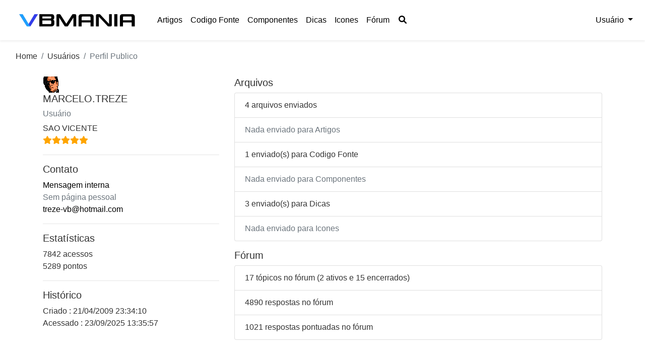

--- FILE ---
content_type: text/html; charset=utf-8
request_url: https://vbmania.com.br/usuario/publico/61738
body_size: 5062
content:
<!DOCTYPE html>
<html lang="en">
<head>
    <meta charset="utf-8" />
    <meta name="viewport" content="width=device-width, initial-scale=1.0" />
    <meta name="robots" content="follow, index" />
    <meta name="author" content="Mauricio Cunha" />
    <meta name="datestarted" content="27/03/2001" />
    <meta name="keywords" content="Visual Basic, VB, VBA, ActiveX, Asp.Net, C#, VB.NET, Access, SQL Server, .Net, .Net Core, Entity, Entity Framework, Nuget, AutoMapper" />
    <meta name="description" content="VBMania - Refer&#xEA;ncia nacional em Visual Basic e .Net" />
    <meta property="og:site_name" content="VBMania">
    <meta property="og:image" content="http://www.vbmania.com.br/images/vbmania_logo.png" />
    <meta property="og:title" content="Perfil Publico" />
    <meta property="og:url" />
    <meta property="og:description" content="VBMania - Refer&#xEA;ncia nacional em Visual Basic e .Net" />
    <meta property="og:type" content="website" />
    <meta property="og:image" content="http://www.vbmania.com.br/images/vbmania_logo.png" />
    <meta name="token" content="70bfb03f-0820-48ef-9690-2f59d790e20a" />
    <title>Perfil Publico</title>
    <link rel="icon" type="image/png" href="/images/favicon.png">
    <link rel="stylesheet" href="/lib/bootstrap/dist/css/bootstrap.min.css" />
    <link rel="stylesheet" href="/css/fontawesome/css/all.css" />
    <link rel="stylesheet" href="https://cdn.jsdelivr.net/npm/summernote@0.8.18/dist/summernote-lite.css">
    <link rel="stylesheet" href="https://cdnjs.cloudflare.com/ajax/libs/jquery-toast-plugin/1.3.2/jquery.toast.min.css" integrity="sha512-wJgJNTBBkLit7ymC6vvzM1EcSWeM9mmOu+1USHaRBbHkm6W9EgM0HY27+UtUaprntaYQJF75rc8gjxllKs5OIQ==" crossorigin="anonymous" referrerpolicy="no-referrer" />
    <link rel="stylesheet" href="https://cdnjs.cloudflare.com/ajax/libs/jqueryui/1.13.2/themes/base/jquery-ui.min.css" integrity="sha512-ELV+xyi8IhEApPS/pSj66+Jiw+sOT1Mqkzlh8ExXihe4zfqbWkxPRi8wptXIO9g73FSlhmquFlUOuMSoXz5IRw==" crossorigin="anonymous" referrerpolicy="no-referrer" />
    <link rel="stylesheet" href="https://cdnjs.cloudflare.com/ajax/libs/jquery-tagsinput/1.3.6/jquery.tagsinput.min.css" integrity="sha512-uKwYJOyykD83YchxJbUxxbn8UcKAQBu+1hcLDRKZ9VtWfpMb1iYfJ74/UIjXQXWASwSzulZEC1SFGj+cslZh7Q==" crossorigin="anonymous" referrerpolicy="no-referrer" />
    <link rel="stylesheet" href="/css/fpg/style.css?v=4EViqnzpNpwD4R_096ATMI7Wxetgc29BB7EawWE9aa0" />
    <link rel="stylesheet" href="/css/codesyntax.css?v=iRaF6pf6sJxv4s1LIGVogNeOBYJHAsCMZ4_iFeakOGE" />
    <link rel="stylesheet" href="/css/error.css?v=ZsJ8Oi3eGotMaybmpVQIIZIuaPG40yAtpAeIgFzVxqk" />
    <link rel="stylesheet" href="/css/site.css?v=sNFD0Ob7VqsxpKHIgzmwp-pICGiinAKGlEjuf8df2ZM" />
    <link rel="stylesheet" href="/css/display.css?v=mss3KHwj8sjRvJVlpnnMtFeoadVmA4KDtnxYNOzKAH8" />
    <script>if (localStorage.getItem("tema") == "escuro") document.write('<link rel="stylesheet" href="/css/dark.css?r=' + parseInt((Math.random() * 1000)) + '" />');</script>
    <script src="/lib/jquery/dist/jquery.min.js"></script>
    <script src="/lib/bootstrap/dist/js/bootstrap.bundle.min.js"></script>
    <script src="https://cdn.jsdelivr.net/npm/summernote@0.8.18/dist/summernote-lite.min.js"></script>
    <script src="https://cdnjs.cloudflare.com/ajax/libs/jquery-toast-plugin/1.3.2/jquery.toast.min.js" integrity="sha512-zlWWyZq71UMApAjih4WkaRpikgY9Bz1oXIW5G0fED4vk14JjGlQ1UmkGM392jEULP8jbNMiwLWdM8Z87Hu88Fw==" crossorigin="anonymous" referrerpolicy="no-referrer"></script>
    <script src="https://cdnjs.cloudflare.com/ajax/libs/bootbox.js/5.5.3/bootbox.min.js" integrity="sha512-U3Q2T60uOxOgtAmm9VEtC3SKGt9ucRbvZ+U3ac/wtvNC+K21Id2dNHzRUC7Z4Rs6dzqgXKr+pCRxx5CyOsnUzg==" crossorigin="anonymous" referrerpolicy="no-referrer"></script>
    <script src="https://cdnjs.cloudflare.com/ajax/libs/jqueryui/1.13.2/jquery-ui.min.js" integrity="sha512-57oZ/vW8ANMjR/KQ6Be9v/+/h6bq9/l3f0Oc7vn6qMqyhvPd1cvKBRWWpzu0QoneImqr2SkmO4MSqU+RpHom3Q==" crossorigin="anonymous" referrerpolicy="no-referrer"></script>
    <script src="https://cdnjs.cloudflare.com/ajax/libs/jquery.mask/1.14.8/jquery.mask.min.js" integrity="sha512-hAJgR+pK6+s492clbGlnrRnt2J1CJK6kZ82FZy08tm6XG2Xl/ex9oVZLE6Krz+W+Iv4Gsr8U2mGMdh0ckRH61Q==" crossorigin="anonymous" referrerpolicy="no-referrer"></script>
    <script src="https://cdnjs.cloudflare.com/ajax/libs/jquery-tagsinput/1.3.6/jquery.tagsinput.min.js" integrity="sha512-wTIaZJCW/mkalkyQnuSiBodnM5SRT8tXJ3LkIUA/3vBJ01vWe5Ene7Fynicupjt4xqxZKXA97VgNBHvIf5WTvg==" crossorigin="anonymous" referrerpolicy="no-referrer"></script>
    <script src="/js/bbcode.js?v=rePQCPijQ-L_v-fXXHctKucz2SErfiqz-tbghDmRGo8"></script>
    <script src="/js/codesyntax.js?v=1nvWI8C3Kepx6PCSK7WrPjvV52xK1VrSMK41niJNkHU"></script>
    <script src="/js/site.js?v=c3g8H7E8gWsdVlhciLHOMLUHkHnt_ccaRiNBi5kvzg0"></script>
    <script type="text/javascript">
        var _gaq = _gaq || [];
        _gaq.push(['_setAccount', 'UA-20070233-2']);
        _gaq.push(['_trackPageview']);
        (function () {
            var ga = document.createElement('script'); ga.type = 'text/javascript'; ga.async = true;
            ga.src = ('https:' == document.location.protocol ? 'https://ssl' : 'http://www') + '.google-analytics.com/ga.js';
            var s = document.getElementsByTagName('script')[0]; s.parentNode.insertBefore(ga, s);
        })();
    </script>
    <script async src="https://www.googletagmanager.com/gtag/js?id=G-P1Z6R207QD"></script>
    <script>
        window.dataLayer = window.dataLayer || [];
        function gtag() { dataLayer.push(arguments); }
        gtag('js', new Date());
        gtag('config', 'G-P1Z6R207QD');
    </script>
</head>
<body>
    <header>
        <nav class="navbar navbar-expand-lg navbar-toggleable-lg navbar-light fixed-top shadow-sm">
            <a class="navbar-brand" href="/">
                <img src="/images/logob.png" class="img-brand" />
            </a>
            <button class="navbar-toggler" type="button" data-toggle="collapse" data-target=".navbar-collapse" aria-controls="navbarSupportedContent" aria-expanded="false" aria-label="Toggle navigation">
                <span class="navbar-toggler-icon"></span>
            </button>
            <div class="navbar-collapse collapse">
                <ul class="navbar-nav mr-auto">
                        <li class="nav-item">
                            <a class="nav-link text-dark" href="/conteudo/artigos">Artigos</a>
                        </li>
                        <li class="nav-item">
                            <a class="nav-link text-dark" href="/conteudo/codigo-fonte">Codigo Fonte</a>
                        </li>
                        <li class="nav-item">
                            <a class="nav-link text-dark" href="/conteudo/componentes">Componentes</a>
                        </li>
                        <li class="nav-item">
                            <a class="nav-link text-dark" href="/conteudo/dicas">Dicas</a>
                        </li>
                        <li class="nav-item">
                            <a class="nav-link text-dark" href="/conteudo/icones">Icones</a>
                        </li>
                    <li class="nav-item">
                        <a class="nav-link text-dark" href="/forum">Fórum</a>
                    </li>
                    <li class="nav-item">
                        <a class="nav-link text-dark" title="Pesquisa" href="/pesquisa"><i class="fas fa-search fa-fw"></i></a>
                    </li>
                </ul>
                <ul class="nav navbar-nav navbar-right">
                    <li class="nav-item dropdown">
                        <a class="nav-link dropdown-toggle" href="#" id="navbarUsuario" role="button" data-toggle="dropdown" aria-haspopup="true" aria-expanded="false">
                            Usu&#xE1;rio
                        </a>
                        <div class="dropdown-menu dropdown-menu-right" aria-labelledby="navbarUsuario">
                                <a class="dropdown-item text-dark" href="/usuario/login">Login</a>
                                <a class="dropdown-item text-dark" href="/usuario/registrar">Registrar</a>
                                <div class="dropdown-divider"></div>
                                <a class="dropdown-item text-dark" href="/usuario/esqueci">Esqueci a senha</a>
                        </div>
                    </li>
                </ul>
            </div>
        </nav>
    </header>
    <div class="container-fluid h-100">
        <main id="main" role="main" class="mt-3 mb-5">
            <ol class="breadcrumb">
    <li class="breadcrumb-item">Home</li>
    <li class="breadcrumb-item">Usuários</li>
    <li class="breadcrumb-item active">Perfil Publico</li>
</ol>
<div class="container">
    <div class="row">
        <div class="col-md-4">
            <img src="/assets/avatar/avatar136.gif" class="img-fluid img-avatar">
            <h5>
                MARCELO.TREZE
            </h5>
            <h6 title="Nivel">
                    <span class="text-muted">Usuário</span>
            </h6>
            <span class="d-block" title="Cidade">SAO VICENTE</span>
            <span class="d-block" title="Ranking"><i class="fa fa-star text-dark"></i><i class="fa fa-star text-dark"></i><i class="fa fa-star text-dark"></i><i class="fa fa-star text-dark"></i><i class="fa fa-star text-dark"></i></span>

            <hr />
            <h5>Contato</h5>
            <span class="d-block"><a href="/mensagem/novo">Mensagem interna</a></span>
                <span class="d-block text-muted">Sem página pessoal</span>
                <span class="d-block"><a href="mailto:treze-vb@hotmail.com">treze-vb@hotmail.com</a></span>


            <hr />
            <h5>Estatísticas</h5>
            <span class="d-block">7842 acessos</span>
            <span class="d-block">5289 pontos</span>
            <hr />
            <h5>Histórico</h5>
            <span class="d-block">Criado : 21/04/2009 23:34:10</span>
            <span class="d-block">Acessado : 23/09/2025 13:35:57</span>

        </div>
        <div class="col-md-8">
            <h5>Arquivos</h5>
            <ul class="list-group mb-3">
                <li class="list-group-item">4 arquivos enviados</li>
                        <li class="list-group-item text-muted">Nada enviado para Artigos</li>
                        <li class="list-group-item">1 enviado(s) para Codigo Fonte</li>
                        <li class="list-group-item text-muted">Nada enviado para Componentes</li>
                        <li class="list-group-item">3 enviado(s) para Dicas</li>
                        <li class="list-group-item text-muted">Nada enviado para Icones</li>
            </ul>
            <h5>Fórum</h5>
            <ul class="list-group mb-3">
                <li class="list-group-item">17 tópicos no fórum (2 ativos e 15 encerrados) </li>
                <li class="list-group-item">4890 respostas no fórum</li>
                <li class="list-group-item">1021 respostas pontuadas no fórum</li>
            </ul>

        </div>
    </div>
</div>

        </main>
    </div>


    <footer class="footer">
        <div id="gradienth"></div>
        <div class="d-block text-center">
            <a href="https://ads.hostingzone.com.br/www/delivery/ck.php?n=af68851c&cb=68851" target="_blank">
                <img src="https://ads.hostingzone.com.br/www/images/981e0141a49e7791a6b7e5d967796385.png" border="0" alt="HostingZone - A melhor hospedagem para seu site" />
            </a>
        </div>
        <div class="container text-center small">
            &copy; 2001 - 2025 - <span>VBMania</span> -
            <a class="text-light" title="Conheça os termos de uso do site" href="/Home/Termos">Termos de uso</a> -
            <a href="javascript:mudarTema();" class="text-light ml-2" title="Mudar tema (escuro/claro)">Tema</a> -
            <a href="https://www.hostingzone.com.br" target="_blank" class="text-light ml-2" title="Hospedado na HostingZone">HostingZone</a>  -
            <a href="mailto:webmaster@vbmania.com.br" class="text-light ml-2" title="Contato"><i class="fa-solid fa-envelope"></i></a>
            <a href="https://www.facebook.com/pages/VBMania/212966475384779" target="_blank" class="text-light ml-2" title="Siga o VBMania no Facebook"><i class="fa-brands fa-square-facebook"></i></a>
            <a href="https://twitter.com/#!/vbmania_br/" target="_blank" class="text-light ml-2" title="Siga o VBMania no Twitter"><i class="fa-brands fa-twitter"></i></a>
            <a href="https://www.linkedin.com/company/vbmania/" target="_blank" class="text-light ml-2" title="Siga o VBMania no Linkedin"><i class="fa-brands fa-linkedin"></i></a>
            <a href="#" class="text-light ml-2" title="Versão da build">240109</a>
            
        </div>
    </footer>

    <script>
        function mudarTema() {
            var logado = 0;
            var tema = localStorage.getItem("tema");
            var novo = "";

            if (tema == undefined || tema == null || tema == "") {
                novo = "escuro";
            }
            else {
                novo = tema == "claro" ? "escuro" : "claro";
            }

            localStorage.setItem("tema",novo);
            window.location.reload();
        }
        /*
        $(document).ready(function () {
            if (localStorage.getItem("tema") == "escuro") {
                var head = document.getElementsByTagName("head")[0];
                var element = document.createElement("link");
                element.setAttribute("rel", "stylesheet");
                element.setAttribute("href", "/css/dark.css?r=" + parseInt((Math.random() * 1000)));
                head.appendChild(element)
            }
        })
        */
    </script>
</body>
</html>


--- FILE ---
content_type: text/css
request_url: https://vbmania.com.br/css/fpg/style.css?v=4EViqnzpNpwD4R_096ATMI7Wxetgc29BB7EawWE9aa0
body_size: 1034
content:
@font-face {
	font-family: 'fpg';
	src:url('fonts/fpg.eot?7tfyrm');
	src:url('fonts/fpg.eot?#iefix7tfyrm') format('embedded-opentype'),
		url('fonts/fpg.woff?7tfyrm') format('woff'),
		url('fonts/fpg.ttf?7tfyrm') format('truetype'),
		url('fonts/fpg.svg?7tfyrm#fpg') format('svg');
	font-weight: normal;
	font-style: normal;
}

[class^="fpg-"], [class*=" fpg-"] {
	font-family: 'fpg';
	speak: none;
	font-style: normal;
	font-weight: normal;
	font-variant: normal;
	text-transform: none;
	line-height: 1;

	/* Better Font Rendering =========== */
	-webkit-font-smoothing: antialiased;
	-moz-osx-font-smoothing: grayscale;
}

.fpg-access:before {
	content: "\e600";
}

.fpg-actionscript:before {
	content: "\e601";
}

.fpg-activereports:before {
	content: "\e602";
}

.fpg-adobeair:before {
	content: "\e603";
}

.fpg-android:before {
	content: "\e604";
}

.fpg-api:before {
	content: "\e605";
}

.fpg-apple:before {
	content: "\e606";
}

.fpg-asp:before {
	content: "\e607";
}

.fpg-aspnet:before {
	content: "\e608";
}

.fpg-bash:before {
	content: "\e609";
}

.fpg-blocked:before {
	content: "\e60a";
}

.fpg-c:before {
	content: "\e60b";
}

.fpg-chrome:before {
	content: "\e60c";
}

.fpg-cobol:before {
	content: "\e60d";
}

.fpg-coldfusion:before {
	content: "\e60e";
}

.fpg-computer:before {
	content: "\e60f";
}

.fpg-crystalreports:before {
	content: "\e610";
}

.fpg-csharp:before {
	content: "\e611";
}

.fpg-css3:before {
	content: "\e612";
}

.fpg-database:before {
	content: "\e613";
}

.fpg-database2:before {
	content: "\e614";
}

.fpg-dbase:before {
	content: "\e615";
}

.fpg-delphi:before {
	content: "\e616";
}

.fpg-directx:before {
	content: "\e617";
}

.fpg-dotnet:before {
	content: "\e618";
}

.fpg-dotnet2:before {
	content: "\e619";
}

.fpg-email:before {
	content: "\e61a";
}

.fpg-erlang:before {
	content: "\e61b";
}

.fpg-firebird:before {
	content: "\e61c";
}

.fpg-firefox:before {
	content: "\e61d";
}

.fpg-flash:before {
	content: "\e61e";
}

.fpg-foxpro:before {
	content: "\e61f";
}

.fpg-ghost:before {
	content: "\e620";
}

.fpg-github:before {
	content: "\e621";
}

.fpg-globe:before {
	content: "\e622";
}

.fpg-globe2:before {
	content: "\e623";
}

.fpg-gnu:before {
	content: "\e624";
}

.fpg-haskell:before {
	content: "\e625";
}

.fpg-heart:before {
	content: "\e626";
}

.fpg-html5:before {
	content: "\e627";
}

.fpg-iexplorer:before {
	content: "\e628";
}

.fpg-installshield:before {
	content: "\e629";
}

.fpg-java:before {
	content: "\e62a";
}

.fpg-joystick:before {
	content: "\e62b";
}

.fpg-jquery:before {
	content: "\e62c";
}

.fpg-jreports:before {
	content: "\e62d";
}

.fpg-js:before {
	content: "\e62e";
}

.fpg-latex:before {
	content: "\e62f";
}

.fpg-linux:before {
	content: "\e630";
}

.fpg-lisp:before {
	content: "\e631";
}

.fpg-lua:before {
	content: "\e632";
}

.fpg-matlab:before {
	content: "\e633";
}

.fpg-mono:before {
	content: "\e634";
}

.fpg-mvc:before {
	content: "\e635";
}

.fpg-mysql:before {
	content: "\e636";
}

.fpg-office:before {
	content: "\e637";
}

.fpg-oracle:before {
	content: "\e638";
}

.fpg-perl:before {
	content: "\e639";
}

.fpg-php:before {
	content: "\e63a";
}

.fpg-postgresql:before {
	content: "\e63b";
}

.fpg-powershell:before {
	content: "\e63c";
}

.fpg-python:before {
	content: "\e63d";
}

.fpg-question:before {
	content: "\e63e";
}

.fpg-rails:before {
	content: "\e63f";
}

.fpg-ruby:before {
	content: "\e640";
}

.fpg-safari:before {
	content: "\e641";
}

.fpg-sap:before {
	content: "\e642";
}

.fpg-script:before {
	content: "\e643";
}

.fpg-scriptwindows:before {
	content: "\e644";
}

.fpg-setup:before {
	content: "\e645";
}

.fpg-sinfony:before {
	content: "\e646";
}

.fpg-sqlfile:before {
	content: "\e647";
}

.fpg-sqlserver:before {
	content: "\e648";
}

.fpg-star:before {
	content: "\e649";
}

.fpg-sybase:before {
	content: "\e64a";
}

.fpg-table:before {
	content: "\e64b";
}

.fpg-uml:before {
	content: "\e64c";
}

.fpg-vb6:before {
	content: "\e64d";
}

.fpg-vb6-formbas:before {
	content: "\e64e";
}

.fpg-vb6-module:before {
	content: "\e64f";
}

.fpg-vbnet:before {
	content: "\e650";
}

.fpg-vs:before {
	content: "\e651";
}

.fpg-vs2:before {
	content: "\e652";
}

.fpg-webcode:before {
	content: "\e653";
}

.fpg-webdoc:before {
	content: "\e654";
}

.fpg-windows:before {
	content: "\e655";
}

.fpg-wordpress:before {
	content: "\e656";
}

.fpg-wsf:before {
	content: "\e657";
}

.fpg-xml:before {
	content: "\e658";
}



--- FILE ---
content_type: text/css
request_url: https://vbmania.com.br/css/codesyntax.css?v=iRaF6pf6sJxv4s1LIGVogNeOBYJHAsCMZ4_iFeakOGE
body_size: 46
content:
pre code .codesyntax-scope {
    color: #eab235;
}

pre code .codesyntax-command {
    color: #6DE4D1;
}

pre code .codesyntax-function {
    color: #A1E46D;
}

pre code .codesyntax-datatype {
    color: #d9d67f;
}

pre code .codesyntax-html {
    color: #e29bbe;
}

pre code .codesyntax-sql {
    color: #69c4e2;
}

pre code .codesyntax-entity {
    color: #ffa9f8;
}


--- FILE ---
content_type: text/css
request_url: https://vbmania.com.br/css/error.css?v=ZsJ8Oi3eGotMaybmpVQIIZIuaPG40yAtpAeIgFzVxqk
body_size: 974
content:
@font-face {
    font-family: 'Cabin';
    font-style: normal;
    font-weight: 400;
    font-stretch: 100%;
    font-display: swap;
    src: url(/fonts.gstatic.com/s/cabin/v26/u-4i0qWljRw-PfU81xCKCpdpbgZJl6Xvp9nsBXw.woff2) format('woff2');
    unicode-range: U+0100-02AF, U+0304, U+0308, U+0329, U+1E00-1E9F, U+1EF2-1EFF, U+2020, U+20A0-20AB, U+20AD-20CF, U+2113, U+2C60-2C7F, U+A720-A7FF;
}
@font-face {
    font-family: 'Montserrat';
    font-style: normal;
    font-weight: 900;
    font-display: swap;
    src: url(/fonts.gstatic.com/s/montserrat/v25/JTUHjIg1_i6t8kCHKm4532VJOt5-QNFgpCvC73w9aXpsog.woff2) format('woff2');
    unicode-range: U+0301, U+0400-045F, U+0490-0491, U+04B0-04B1, U+2116;
}

@font-face {
    font-family: 'Montserrat';
    font-style: normal;
    font-weight: 900;
    font-display: swap;
    src: url(/fonts.gstatic.com/s/montserrat/v25/JTUHjIg1_i6t8kCHKm4532VJOt5-QNFgpCvC73w5aXo.woff2) format('woff2');
    unicode-range: U+0000-00FF, U+0131, U+0152-0153, U+02BB-02BC, U+02C6, U+02DA, U+02DC, U+0304, U+0308, U+0329, U+2000-206F, U+2074, U+20AC, U+2122, U+2191, U+2193, U+2212, U+2215, U+FEFF, U+FFFD;
}

#notfound{
    position: relative;
    height: 100vh
}

#notfound .notfound {
    position: absolute;
    left: 50%;
    top: 50%;
    -webkit-transform: translate(-50%,-50%);
    -ms-transform: translate(-50%,-50%);
    transform: translate(-50%,-50%)
}

.notfound {
    max-width: 520px;
    width: 100%;
    line-height: 1.4;
    text-align: center
}

.notfound .notfound-404 {
    position: relative;
    height: 240px
}

.notfound .notfound-404 h1 {
    font-family: montserrat,sans-serif;
    position: absolute;
    left: 50%;
    top: 50%;
    -webkit-transform: translate(-50%,-50%);
    -ms-transform: translate(-50%,-50%);
    transform: translate(-50%,-50%);
    font-size: 252px;
    font-weight: 900;
    margin: 0;
    color: #262626;
    text-transform: uppercase;
    letter-spacing: -40px;
    margin-left: -20px
}

.notfound .notfound-404 h1 > span {
    text-shadow: -8px 0 0 #fff
}

.notfound .notfound-404 h3 {
    font-family: cabin,sans-serif;
    position: relative;
    font-size: 16px;
    font-weight: 700;
    text-transform: uppercase;
    color: #262626;
    margin: 0;
    letter-spacing: 3px;
    padding-left: 6px
}

.notfound h2 {
    font-family: cabin,sans-serif;
    font-size: 20px;
    font-weight: 400;
    text-transform: uppercase;
    color: #000;
    margin-top: 0;
    margin-bottom: 25px
}

.notfound-description{
    font-size: 14px;
    font-weight: 700;
    color: red;
}

@media only screen and (max-width: 767px) {
    .notfound .notfound-404 {
        height: 200px
    }

        .notfound .notfound-404 h1 {
            font-size: 200px
        }
}

@media only screen and (max-width: 480px) {
    .notfound .notfound-404 {
        height: 162px
    }

        .notfound .notfound-404 h1 {
            font-size: 162px;
            height: 150px;
            line-height: 162px
        }

    .notfound h2 {
        font-size: 16px
    }
}


--- FILE ---
content_type: text/css
request_url: https://vbmania.com.br/css/site.css?v=sNFD0Ob7VqsxpKHIgzmwp-pICGiinAKGlEjuf8df2ZM
body_size: 4073
content:
a.navbar-brand {
    white-space: normal;
    text-align: center;
    word-break: break-all;
}

a, .btn-link {
    color: #000 !important;
    font-weight: 400;
}

    .btn-link.text-danger {
        color: red !important;
    }

    .btn-link.text-success {
        color: forestgreen !important;
    }

.nav-pills .nav-link.active, .nav-pills .show > .nav-link {
    color: #fff;
    background-color: #ddd;
    border-color: transparent;
}

html, body {
    font-size: 16px;
    color: #333 !important;
}


html {
    position: relative;
    min-height: 100%;
}

body {
    /* margin-bottom: 60px; */
    background-color: #fff !important;
}

#main {
    padding-top: 4.5rem;
}

.border-top {
    border-top: 1px solid #e5e5e5;
}

.border-bottom {
    border-bottom: 1px solid #e5e5e5;
}

.box-shadow {
    box-shadow: 0 .25rem .75rem rgba(0, 0, 0, .05);
}

button.accept-policy {
    font-size: 1rem;
    line-height: inherit;
}


.footer {
    position: absolute;
    bottom: -180px;
    width: 100%;
    white-space: nowrap;
    line-height: 50px;
}


.container, .container-fluid {
    background-color: #fff !important;
}

footer > .container, footer > .container-fluid {
    background-color: transparent !important;
    border: none;
}

footer > a, footer > a:visited {
    color: black;
}

.breadcrumb {
    background-color: transparent;
}

.bg-primary {
    background-color: #333 !important;
    color: #fff !important;
}

.btn-primary {
    background-color: #000;
    border-color: #000;
    color: #fff !important;
}

    .btn-primary:hover {
        background-color: #222;
        border-color: #222;
    }

.btn-outline-primary {
    background-color: transparent;
    border-color: #000;
    color: #000 !important;
}

    .btn-outline-primary:hover {
        background-color: #222;
        border-color: #222;
        color: #fff !important;
    }

.bg-secondary {
    background-color: #333 !important;
    color: #fff !important;
}

.btn-secondary {
    background-color: #333 !important;
    border-color: #333 !important;
    color: #fff !important;
}

.btn-success {
    background-color: green;
    border-color: green;
    color: #fff !important;
}

    .btn-success:hover {
        background-color: darkgreen;
        border-color: darkgreen;
    }

#login {
    height: 100vh;
}

    #login .container #login-row #login-column #login-box {
        margin-top: 25%;
        max-width: 600px;
        /* height: 320px; */
        border: 1px solid #EAEAEA;
        background-color: #F5F7FA;
        padding: 3rem;
    }

.navbar-light {
    /* background-color: #f9f9f9 !important;*/
    background-color: #fff !important;
    color: #000 !important;
}

    .navbar-light a:not(.dropdown-item) {
        color: #000 !important;
        padding: 1rem 1rem;
    }

    .navbar-light a .dropdown-item {
        color: #000 !important
    }

    .navbar-light .navbar-toggler {
        color: #000 !important;
    }

.img-brand {
    height: 30px !important;
    width: auto;
}


.jq-toast-wrap {
    width: 480px;
}

.jq-toast-loader {
    display: none;
}

.tagsinput {
    display: block;
    width: 100% !important;
}

div.tagsinput span.tag {
    background-color: #f9f9f9 !important;
    color: #333 !important;
    border-color: #333 !important;
}

    div.tagsinput span.tag a {
        background-color: red !important;
        color: #fff !important;
        padding: 4px 8px;
    }

pre {
    display: block;
    background-color: #333 !important;
    color: #eee !important;
}

code {
    font-family: Courier New, Courier, monospace !important;
    background-color: #333 !important;
    border: 1px solid #555;
    color: #eee !important;
    font-size: 90% !important;
    font-weight: 400 !important;
    display: block;
    width: 100%;
    padding: 15px;
    margin-top: 5px;
    margin-bottom: 5px;
}

.btn-toolbar {
    background-color: transparent !important;
}

.bbcode-footer, .bbcode-toolbar {
    background-color: #f9f9f9 !important;
}

.form-control.bbcode {
    resize: none;
}

    .form-control.bbcode:focus {
        border: 1px solid #ced4da !important;
        box-shadow: none;
    }

.opacity-50 {
    opacity: 0.5 !important;
}

.opacity-40 {
    opacity: 0.4 !important;
}

.opacity-30 {
    opacity: 0.3 !important;
}

.opacity-20 {
    opacity: 0.2 !important;
}

.opacity-10 {
    opacity: 0.1 !important;
}


blockquote {
    font-family: Courier New, Courier, monospace;
    background-color: #F9F9F9;
    color: #333;
    border-left: 0.3rem solid #333;
    padding: 1rem;
}


footer {
    background-color: #333 !important;
    color: #fff !important;
}

.btn-danger, .btn-danger:hover, .btn-danger:visited {
    color: #fff !important;
}

.form-control:focus {
    border-color: #000 !important;
    box-shadow: none;
}

.no-hover, no-hover:hover {
    background-color: transparent !important;
}






#hero {
    width: 100%;
    background: transparent;
    margin-top: 2rem;
    margin-bottom: 2rem;
}

    #hero.alert-warning, #hero-content.alert-warning {
        background-color: #ffe162 !important;
    }

    #hero.alert-info, #hero-content.alert-info {
        background-color: #b9e3ff !important;
    }

    #hero.alert-success, #hero-content.alert-success {
        background-color: #c5f5bb !important;
    }

    #hero.alert-danger, #hero-content.alert-danger {
        background-color: #f1c4d3 !important;
    }

    #hero h1 {
        margin: 0 0 10px 0;
        font-size: 48px;
        font-weight: 700;
        line-height: 56px;
        color: #000;
    }

    #hero h2 {
        color: #333;
        margin-bottom: 50px;
        font-size: 24px;
    }

    #hero .btn-get-started {
        font-weight: 500;
        font-size: 16px;
        letter-spacing: 1px;
        display: inline-block;
        padding: 10px 28px 11px 28px;
        transition: 0.5s;
        margin: 10px 0 0 0;
        color: #fff !important;
        background-color: #333;
    }

@media (max-width: 991px) {
    #hero {
        height: 100vh;
        text-align: center;
    }

        #hero .hero-img {
            text-align: center;
        }

            #hero .hero-img img {
                width: 50%;
            }
}

@media (max-width: 768px) {
    #hero h1 {
        font-size: 28px;
        line-height: 36px;
    }

    #hero h2 {
        font-size: 18px;
        line-height: 24px;
        margin-bottom: 30px;
    }

    #hero .hero-img img {
        width: 70%;
    }
}

@media (max-width: 575px) {
    #hero .hero-img img {
        width: 80%;
    }

    #hero .btn-get-started {
        font-size: 16px;
        padding: 10px 24px 11px 24px;
    }
}



.section-bg {
    background-color: #f9f9f9;
}

.section-title {
    text-align: center;
    padding-bottom: 30px;
}

    .section-title h2 {
        font-size: 32px;
        font-weight: bold;
        text-transform: uppercase;
        margin-bottom: 20px;
        padding-bottom: 20px;
        position: relative;
        color: #333;
    }

        .section-title h2::before {
            content: "";
            position: absolute;
            display: block;
            width: 120px;
            height: 1px;
            background: #ddd;
            bottom: 1px;
            left: calc(50% - 60px);
        }

        .section-title h2::after {
            content: "";
            position: absolute;
            display: block;
            width: 40px;
            height: 3px;
            background: #333;
            bottom: 0;
            left: calc(50% - 20px);
        }

    .section-title p {
        margin-bottom: 0;
    }

.about .content h3 {
    font-weight: 600;
    font-size: 26px;
}

.about .content ul {
    list-style: none;
    padding: 0;
}

    .about .content ul li {
        padding-left: 28px;
        position: relative;
    }

        .about .content ul li + li {
            margin-top: 10px;
        }

    .about .content ul i {
        position: absolute;
        left: 0;
        top: 2px;
        font-size: 20px;
        color: #47b2e4;
        line-height: 1;
    }

.about .content p:last-child {
    margin-bottom: 0;
}

.about .content .btn-learn-more {
    font-weight: 500;
    font-size: 14px;
    letter-spacing: 1px;
    display: inline-block;
    padding: 12px 32px;
    transition: 0.3s;
    line-height: 1;
    color: #333;
    -webkit-animation-delay: 0.8s;
    animation-delay: 0.8s;
    margin-top: 6px;
    border: 2px solid #333;
}

    .about .content .btn-learn-more:hover {
        background: #333;
        color: #fff !important;
        text-decoration: none;
    }



.services .icon-box {
    border: 1pt solid #ccc;
    padding: 50px 30px;
    background: #fff;
    margin-bottom: 20px;
}

    .services .icon-box .icon {
        margin-bottom: 10px;
        text-align: center;
    }

        .services .icon-box .icon i {
            color: #333;
            font-size: 36px;
            transition: 0.3s;
        }

    .services .icon-box h4 {
        font-weight: 500;
        margin-bottom: 15px;
        font-size: 18px;
        text-overflow: ellipsis;
        white-space: nowrap;
        overflow: hidden;
    }

        .services .icon-box h4 a {
            color: #333;
        }

    .services .icon-box p {
        line-height: 24px;
        font-size: 14px;
        margin-bottom: 0;
    }

.cta {
    background-color: #333;
    padding: 80px 0;
}

    .cta h3 {
        color: #000;
        font-size: 28px;
        font-weight: 700;
    }

    .cta p {
        color: #000;
    }

    .cta .cta-btn {
        font-weight: 500;
        font-size: 16px;
        letter-spacing: 1px;
        display: inline-block;
        padding: 12px 40px;
        transition: 0.5s;
        margin: 10px;
        border: none;
        background-color: #333;
        color: #fff !important;
    }

        .cta .cta-btn:hover {
            background: #333;
            border-color: #333;
            color: #fff;
            text-decoration: none;
        }

@media (max-width: 1024px) {
    .cta {
        background-attachment: scroll;
    }
}

@media (min-width: 769px) {
    .cta .cta-btn-container {
        display: flex;
        align-items: center;
        justify-content: flex-end;
    }
}

.team .member {
    position: relative;
    border: 1pt solid #ccc;
    padding: 30px;
    border-radius: 5px;
    background: #fff;
    transition: 0.5s;
    margin-bottom: 10px;
}

    .team .member .pic {
        overflow: hidden;
        width: 64px;
    }


    .team .member .member-info {
        padding-left: 30px;
    }

    .team .member h4 {
        font-weight: 700;
        margin-bottom: 5px;
        font-size: 20px;
        color: #37517e;
    }

    .team .member span {
        display: block;
        font-size: 15px;
        padding-bottom: 10px;
        position: relative;
        font-weight: 500;
    }

        .team .member span::after {
            content: "";
            position: absolute;
            display: block;
            width: 50px;
            height: 1px;
            background: #cbd6e9;
            bottom: 0;
            left: 0;
        }

    .team .member p {
        margin: 10px 0 0 0;
        font-size: 14px;
    }

    .team .member .social {
        margin-top: 12px;
        display: flex;
        align-items: center;
        justify-content: flex-start;
    }

        .team .member .social a {
            transition: ease-in-out 0.3s;
            display: flex;
            align-items: center;
            justify-content: center;
            border-radius: 50px;
            width: 32px;
            height: 32px;
            background: #eff2f8;
        }

            .team .member .social a i {
                color: #37517e;
                font-size: 16px;
                margin: 0 2px;
            }

            .team .member .social a:hover {
                background: #47b2e4;
            }

                .team .member .social a:hover i {
                    color: #fff;
                }

            .team .member .social a + a {
                margin-left: 8px;
            }


textarea {
    resize: none;
}

.small .img-avatar {
    width: 20px !important;
    height: 20px !important;
}

.bbcode-search, a.bbcode-search {
    background-color: yellow;
    color: black;
    font-weight: 600;
}

.select-fa {
    font-family: 'FontAwesome', 'sans-serif';
}

.text-help {
    font-size: small;
    color: #6c757d !important;
    font-weight: 400;
    display: block;
}

#gradienth {
    height: 5px;
    background-color: #323deb;
    background-image: linear-gradient(to right, #1e9fff, #323deb);
}

td.divider {
    padding: 0 !important;
    margin: 0 !important;
    height: 5px;
    background-color: #efefef;
}

.fa-star {
    color: orange !important;
}


.jq-toast-single {
    font-size: 16px !important;
    padding: 1rem !important;
}

.alert-info {
    background-color: #357ad9 !important;
    border-color: #357ad9 !important;
    color: #fff !important;
}

    .alert-info p {
        color: #fff !important;
    }

.dropdown-item.active, .dropdown-item:active {
    background-color: #ddd !important;
    color: #fff !important;
}

.alert-bbcode {
    padding: 1.5rem;
    background-color: #F8F9FA !important;
    border: none;
    border-left: 8px solid #ce4844;
}

.alert-bbcode-icon {
    color: #ce4844 !important;
    margin-right: 10px;
}

table th a {
    font-weight: bold;
}

.text-media-votos-1 {
    color: orangered !important;
}

.text-media-votos-2 {
    color: orange !important;
}

.text-media-votos-3 {
    color: mediumseagreen !important;
}

.text-stroke {
    -webkit-text-stroke: 1px #000;
}
/*
.fpg-database2{
    color: darkorange !important;
}

.fpg-vbnet {
    color: dodgerblue !important;
}

.fpg-vb6{
    color: darkmagenta !important;
}

.fpg-csharp {
    color: green !important;
}

.fpg-script {
    color: rosybrown !important;
}
*/

.overflow-vertical {
    overflow: hidden;
    height: 200px;
    min-height: 200px;
    overflow-y: auto;
}

.iframe-pdf {
    height: 600px !important;
    width: 100%;
    border: none;
}


.avatar-galeria-item {
    height: 40px;
    width: 40px;
    margin: 10px;
    padding: 2px;
    border: none;
    cursor: pointer;
}

    .avatar-galeria-item:hover {
        border: 2pt solid black;
    }

    .avatar-galeria-item.active {
        border: 2pt dashed forestgreen;
    }

.page-item.active .page-link {
    background-color: #ddd;
    border-color: #bbb;
}


--- FILE ---
content_type: application/javascript
request_url: https://vbmania.com.br/js/bbcode.js?v=rePQCPijQ-L_v-fXXHctKucz2SErfiqz-tbghDmRGo8
body_size: 5305
content:
$(document).ready(function () {
    $('.bbcode').bbcode();
});

(function ($) {
    $.fn.bbcode = function () {
        return this.each(function () {
            var maxlength = $(this).attr("maxlength");
            var rows = $(this).attr("rows");
            var id = $(this).attr("id");

            if (rows == undefined) $(this).attr("rows", "10");
            if (maxlength == undefined) {
                maxlength = 1000;
                $(this).attr("maxlength", maxlength);
            }

            enableTab(id);
            enableShortcuts(id);
            countText(id);

            var smiles = "";
            for (var i = 1; i <= 19; i++) {
                smiles += "<li class=\"list-inline-item p-1\"><img src=\"/assets/smile/sml" + i + ".gif\" onclick=\"TagAppend('" + id + "','S" + i + "');\"></li>"
            }

            var cores = ""
            var paleta = ["red", "crimson", "dodgerblue", "blue", "darkorange", "deeppink", "forestgreen", "gray"];
            paleta.forEach(cor => {
                cores += "<li class=\"list-inline-item p-1 m-0\"><span title=\"Cor do texto\" style=\"background-color:" + cor + ";width:20px;height:20px;padding:4px 12px;border:1pt solid #ccc;\" onclick=\"TagInsert('" + id + "','"  + cor + "');\"></span></li>";
            });

            $(this).before("<div id=\"" + id + "-container\">" +
                            "<div class=\"row\">" +
                            "<div class=\"col\">" + 
                            "<div class=\"toolbar\">" +
                            "<div class=\"btn-toolbar bbcode-toolbar border\" role=\"toolbar\">" +

                            "<div class=\"btn-group\">" +
                            "<button type=\"button\" tabindex=\"-1\" title=\"Negrito\" class=\"btn btn-default\" onclick=\"TagInsert('"+ id + "','b');\"><span class=\"fa fa-bold\"></span></button>" +
                            "<button type=\"button\" tabindex=\"-1\" title=\"Italico\" class=\"btn btn-default\" onclick=\"TagInsert('"+ id + "','i');\"><span class=\"fa fa-italic\"></span></button>" +
                            "<button type=\"button\" tabindex=\"-1\" title=\"Sublinhado\" class=\"btn btn-default\" onclick=\"TagInsert('"+ id + "','u');\"><span class=\"fa fa-underline\"></span></button>" +
                            "<button type=\"button\" tabindex=\"-1\" title=\"Sobrescrito\" class=\"btn btn-default\" onclick=\"TagInsert('"+ id + "','strike');\"><span class=\"fa fa-strikethrough\"></span></button>" +
                            "<button type=\"button\" tabindex=\"-1\" title=\"Cabeçalho de seção\" class=\"btn btn-default\" onclick=\"TagInsert('" + id + "','header');\"><span class=\"fa fa-header\"></span></button>" +
                            "</div>" +

                            "<div class=\"btn-group\">" +
                            "<button type=\"button\" tabindex=\"-1\"  title=\"Codigo\" class=\"btn btn-default\" onclick=\"TagInsert('"+ id + "','c');\"><span class=\"fa fa-code\"></span></button>" +
                            "</div>" +

                            "<div class=\"btn-group\">" +
                            "<button type=\"button\" tabindex=\"-1\" title=\"Lista\" class=\"btn btn-default\" onclick=\"TagInsert('"+ id + "','*');\"><span class=\"fa fa-list-ul\"></span></button>" + 
                            "<button type=\"button\" tabindex=\"-1\" title=\"Tabela\" class=\"btn btn-default\" onclick=\"TagInsert('" + id + "','table');\"><span class=\"fa fa-table\"></span></button>" +
                            "<button type=\"button\" tabindex=\"-1\" title=\"Citar\" class=\"btn btn-default\" onclick=\"TagInsert('"+ id + "','quote');\"><span class=\"fa fa-quote-left\"></span></button>" +
                            "<button type=\"button\" tabindex=\"-1\" title=\"Pesquisar no site\" class=\"btn btn-default\" onclick=\"TagInsert('"+ id + "','search');\"><span class=\"fa fa-search\"></span></button>" +
                            "<button type=\"button\" tabindex=\"-1\" title=\"Caixa de aviso\" class=\"btn btn-default\" onclick=\"TagInsert('" + id + "','note');\"><span class=\"fa fa-exclamation-triangle\"></span></button>" +
                            "<button type=\"button\" tabindex=\"-1\" title=\"Linha Horizontal\" class=\"btn btn-default\" onclick=\"TagAppend('" + id + "','hr');\"><span class=\"fa fa-window-minimize\"></span></button>" +
                            "</div>" +

                            "<div class=\"btn-group\">" +
                            "<button type=\"button\" tabindex=\"-1\" title=\"Alinhar esquerda\"  class=\"btn btn-default\" onclick=\"TagInsert('"+ id + "','left');\"><span class=\"fa fa-align-left\"></span></button>" +
                            "<button type=\"button\" tabindex=\"-1\" title=\"Alinhar centro\" class=\"btn btn-default\" onclick=\"TagInsert('"+ id + "','center');\"><span class=\"fa fa-align-center\"></span></button>" +
                            "<button type=\"button\" tabindex=\"-1\" title=\"Alinhar direita\" class=\"btn btn-default\" onclick=\"TagInsert('"+ id + "','right');\"><span class=\"fa fa-align-right\"></span></button>" +
                            "</div>" +

                            "<div class=\"btn-group\">" +
                            "<button type=\"button\" tabindex=\"-1\" title=\"Imagem\" class=\"btn btn-default\" onclick=\"TagInsert('"+ id + "','img');\"><span class=\"fa fa-image\"></span></button>" +
                            "<button type=\"button\" tabindex=\"-1\" title=\"Youtube Video (somente o video ID)\" class=\"btn btn-default\" onclick=\"TagInsert('"+ id + "','youtube');\"><span class=\"fab fa-youtube\"></span></button>" +
                            "<button type=\"button\" tabindex=\"-1\" title=\"Email\" class=\"btn btn-default\" onclick=\"TagInsert('"+ id + "','email');\"><span class=\"fa fa-envelope\"></span></button>" +
                            "<button type=\"button\" tabindex=\"-1\" title=\"Url\" class=\"btn btn-default\" onclick=\"TagInsert('" + id + "','url','http://',true);\"><span class=\"fa fa-link\"></span></button>" +
                            "</div>" +

                            "<div class= \"dropdown\">" +
                            "<button class=\"btn btn-default dropdown-toggle\" type=\"button\" id=\"btnSmiles\" data-toggle=\"dropdown\" aria-haspopup=\"true\" aria-expanded=\"false\" tabindex=\"-1\"><i class=\"fa fa-smile\"></i></button>" +
                            "<ul class=\"dropdown-menu\"><ul class=\"list-inline\">" + smiles + "</ul></ul>" +
                            "</div>" +

                            "<div class= \"dropdown\">" +
                            "<button class=\"btn btn-default dropdown-toggle\" type=\"button\" id=\"btnCores\" data-toggle=\"dropdown\" aria-haspopup=\"true\" aria-expanded=\"false\" tabindex=\"-1\"><i class=\"fa fa-font\"></i></button>" +
                            "<ul class=\"dropdown-menu\"><ul class=\"list-inline\">" + cores + "</ul></ul>" +
                            "</div>" +

                            "<div class=\"btn-group\">" +
                            "<button type=\"button\" tabindex=\"-1\" title=\"Download\" class=\"btn btn-default\" onclick=\"downloadBBCode('" + id + "');\"><span class=\"fa fa-download\"></span></button>" +
                            "<button type=\"button\" tabindex=\"-1\" title=\"Ajuda\" class=\"btn btn-default\" onclick=\"OpenHelp();\"><span class=\"fa fa-question\"></span></button>" +
                            "<button type=\"button\" tabindex=\"-1\" title=\"Preview\" class=\"btn btn-default\" onclick=\"TogglePreview('" + id + "');\"><span id=\"" + id + "-previa-icone\">Visualizar</span></button>" +
                            "</div>" +

                            "</div>" +
                            "</div>");

            $(this).after("<div id=\"" + id + "-previa\" style=\"display:none;overflow-y:scroll;overflow-x:hidden;height:200px;width:100%;padding:1rem;\"></div>" +
                            "<div class=\"bbcode-footer small text-muted border py-2\">" +
                            "<span id=\"" + id + "-counter\">" + maxlength + "</span> caracteres" + 
                            "</div>" +
                            "</div>" +
                            "</div>" +
                            "</div>" + 
                            "</div>");
        });


        this.css("color", "green");
        return this;
    };
}(jQuery));

function countText(id) {
    $('#' + id).on('change, blur, keypress, keyup', function () {
        $('#' + id + '-counter').text($(this).attr('maxlength') == undefined || $(this).attr('maxlength') == 0  ? "0" : parseInt($(this).attr('maxlength')) - parseInt($(this).val().length));
    });
}

function TagIt(id, tag, opcao = '', textasopcao = false) {
    var clientPC = navigator.userAgent.toLowerCase();
    var clientVer = parseInt(navigator.appVersion);
    var is_ie = ((clientPC.indexOf("msie") != -1) && (clientPC.indexOf("opera") == -1));
    var is_moz = 0;
    var is_win = ((clientPC.indexOf("win") != -1) || (clientPC.indexOf("16bit") != -1));
    var seltext;
    var selit;
    var mode_moz = 0;
    var subtagini = "";
    var subtagfim = "";
    var input = document.getElementById(id);

    if (window.getSelection) {
        seltext = window.getSelection;
        selit = window.getSelection;
    }
    else if (document.getSelection) {
        seltext = document.getSelection();
        selit = document.getSelection();
    }

    if (tag == "table") {
        subtagini = "[tr][td]";
        subtagfim = "[/td][/tr]";
    }

    if ((clientVer >= 4) && is_ie && is_win) {
        seltext = (document.all) ? document.selection.createRange() : document.getSelection();
        selit = (document.all) ? document.selection.createRange().text : document.getSelection();
    }
    else {
        if (input.selectionEnd && (input.selectionEnd - input.selectionStart > 0)) mode_moz = 1;
    }
    if ((mode_moz == 1) && (is_moz == 0)) is_moz = 1;

    if (selit.length >= 1) {
        if (seltext) {
            if (textasopcao) opcao = seltext.text;
            if (tag == "*") {
                if (mode_moz == 0) seltext.text = "[*]" + seltext.text;
                if (mode_moz == 1) mozWrap(input, "[*]", "");
            }
            else {
                if (opcao == "") {
                    if (mode_moz == 0) seltext.text = "[" + tag + "]" + subtagini + seltext.text + subtagfim + "[/" + tag + "]";
                    if (mode_moz == 1) mozWrap(input, "[" + tag + "]" + subtagini, subtagfim + "[/" + tag + "]");
                }
                else {
                    if (mode_moz == 0) seltext.text = "[" + tag + "=" + opcao + "]" + seltext.text + "[/" + tag + "]";
                    if (mode_moz == 1) mozWrap(input, "[" + tag + "=" + opcao + "]", "[/" + tag + "]");
                }
            }
        }
        setCaretToEnd(input);
    }
    else {
        if (tag == "*") {
            if (mode_moz == 0) input.value = input.value + "[*]";
            if (mode_moz == 1) mozWrap(input, "[*]", "");
        }
        else {
            if (opcao == "") {
                if (mode_moz == 0) input.value = input.value + "[" + tag + "]" + subtagini + "   " + subtagfim + "[/" + tag + "]";
                if (mode_moz == 1) mozWrap(input, "[" + tag + "]" + subtagini, subtagfim + "[/" + tag + "]");
            }
            else {
                if (mode_moz == 0) input.value = input.value + "[" + tag + "=" + opcao + "]  [/" + tag + "]";
                if (mode_moz == 1) mozWrap(input, "[" + tag + "=" + opcao + "]", "[/" + tag + "]");
            }
        }

        if (input != null && input.value != null) {
            setCaretToPos(input, input.value.length - tag.length - 4);
        }
    }
    if (input != null) input.focus();
}


function TagInsert(id, tag, opcao = '', textasopcao = false) {
    var clientPC = navigator.userAgent.toLowerCase();
    var clientVer = parseInt(navigator.appVersion);
    var is_ie = ((clientPC.indexOf("msie") != -1) && (clientPC.indexOf("opera") == -1));
    var is_moz = 0;
    var is_win = ((clientPC.indexOf("win") != -1) || (clientPC.indexOf("16bit") != -1));
    var seltext;
    var selit;
    var mode_moz = 0;
    var subtagini = "";
    var subtagfim = "";
    var input = document.getElementById(id);

    if (window.getSelection) {
        seltext = window.getSelection;
        selit = window.getSelection;
    }
    else if (document.getSelection) {
        seltext = document.getSelection();
        selit = document.getSelection();
    }

    if (tag == "table") {
        subtagini = "[tr][td]";
        subtagfim = "[/td][/tr]";
    }

    if ((clientVer >= 4) && is_ie && is_win) {
        seltext = (document.all) ? document.selection.createRange() : document.getSelection();
        selit = (document.all) ? document.selection.createRange().text : document.getSelection();
    }
    else {
        if (input.selectionEnd && (input.selectionEnd - input.selectionStart > 0)) mode_moz = 1;
    }
    if ((mode_moz == 1) && (is_moz == 0)) is_moz = 1;

    if (selit.length >= 1) {
        if (seltext) {
            if (textasopcao) opcao = seltext.text;
            if (tag == "*") {
                if (mode_moz == 0) seltext.text = "[*]" + seltext.text;
                if (mode_moz == 1) mozWrap(input, "[*]", "");
            }
            else {
                if (opcao == "") {
                    if (mode_moz == 0) seltext.text = "[" + tag + "]" + subtagini + seltext.text + subtagfim + "[/" + tag + "]";
                    if (mode_moz == 1) mozWrap(input, "[" + tag + "]" + subtagini, subtagfim + "[/" + tag + "]");
                }
                else {
                    if (mode_moz == 0) seltext.text = "[" + tag + "=" + opcao + "]" + seltext.text + "[/" + tag + "]";
                    if (mode_moz == 1) mozWrap(input, "[" + tag + "=" + opcao + "]", "[/" + tag + "]");
                }
            }
        }
        setCaretToEnd(input);
    }
    else {
        if (tag == "*") {
            if (mode_moz == 0) input.value = input.value + "[*]";
            if (mode_moz == 1) mozWrap(input, "[*]", "");
        }
        else {
            if (opcao == "") {
                if (mode_moz == 0) input.value = input.value + "[" + tag + "]" + subtagini + "   " + subtagfim + "[/" + tag + "]";
                if (mode_moz == 1) mozWrap(input, "[" + tag + "]" + subtagini, subtagfim + "[/" + tag + "]");
            }
            else {
                if (mode_moz == 0) input.value = input.value + "[" + tag + "=" + opcao + "]  [/" + tag + "]";
                if (mode_moz == 1) mozWrap(input, "[" + tag + "=" + opcao + "]", "[/" + tag + "]");
            }
        }
        setCaretToPos(input, input.value.length - tag.length - 4);
    }
    input.focus();
}


function TagAppend(id, tag) {
    var clientPC = navigator.userAgent.toLowerCase();
    var clientVer = parseInt(navigator.appVersion);
    var is_ie = ((clientPC.indexOf("msie") != -1) && (clientPC.indexOf("opera") == -1));
    var is_moz = 0;
    var is_win = ((clientPC.indexOf("win") != -1) || (clientPC.indexOf("16bit") != -1));
    var seltext;
    var selit;
    var mode_moz = 0;
    var subtagini = "";
    var subtagfim = "";
    var input = document.getElementById(id);

    if (window.getSelection) {
        seltext = window.getSelection;
        selit = window.getSelection;
    }
    else if (document.getSelection) {
        seltext = document.getSelection();
        selit = document.getSelection();
    }

    if ((clientVer >= 4) && is_ie && is_win) {
        seltext = (document.all) ? document.selection.createRange() : document.getSelection();
        selit = (document.all) ? document.selection.createRange().text : document.getSelection();
    }
    else {
        if (input.selectionEnd && (input.selectionEnd - input.selectionStart > 0)) mode_moz = 1;
    }
    if ((mode_moz == 1) && (is_moz == 0)) is_moz = 1;

    console.log(selit.length);

    if (selit.length >= 1) {
        if (seltext) {
            if (textasopcao) opcao = seltext.text;
            if (mode_moz == 0) seltext.text = "[" + tag + "]" + subtagini + seltext.text + subtagfim;
            if (mode_moz == 1) mozWrap(input, "[" + tag + "]" + subtagini, subtagfim);
        }
        setCaretToEnd(input);
    }
    else {
        if (mode_moz == 0) input.value = input.value + "[" + tag + "]" + subtagini + subtagfim;
        if (mode_moz == 1) mozWrap(input, "[" + tag + "]" + subtagini, subtagfim);
        setCaretToPos(input, input.value.length - tag.length - 4);
    }
    input.focus();
}

function mozWrap(txtarea, tagOpen, tagClose) {
    var selStart = txtarea.selectionStart;
    var selEnd = txtarea.selectionEnd;
    var selLength = txtarea.textLength;
    if (selEnd == 1 || selEnd == 2) selEnd = selLength;
    var s1 = (txtarea.value).substring(0, selStart);
    var s2 = (txtarea.value).substring(selStart, selEnd)
    var s3 = (txtarea.value).substring(selEnd, selLength);

    if (tagOpen.indexOf("url") != -1) {
        tagOpen = tagOpen.replace("]", s2 + "]");
        if (s2.indexOf("http://") != -1) {
            tagOpen = tagOpen.replace("http://", "");
        }
    }
    txtarea.value = s1 + tagOpen + s2 + tagClose + s3;
    return;
}

function setSelectionRange(input, selectionStart, selectionEnd) {
    if (input.setSelectionRange) {
        input.focus();
        input.setSelectionRange(selectionStart, selectionEnd);
    }
    else if (input.createTextRange) {
        var range = input.createTextRange();
        range.collapse(true);
        range.moveEnd('character', selectionEnd);
        range.moveStart('character', selectionStart);
        range.select();
    }
}

function setCaretToEnd(input) {
    setSelectionRange(input, input.value.length, input.value.length);
}

function setCaretToBegin(input) {
    setSelectionRange(input, 0, 0);
}

function setCaretToPos(input, pos) {
    setSelectionRange(input, pos, pos);
}

function enableTab(id)
{
    var el = document.getElementById(id);
    el.onkeydown = function (e) {
        if (e.keyCode === 9)
        {
            var val = this.value,
            start = this.selectionStart,
            end = this.selectionEnd;
            this.value = val.substring(0, start) + '\t' + val.substring(end);
            this.selectionStart = this.selectionEnd = start + 1;
            return false;
        }
    };
}

function enableShortcuts(id) {
    $("#" + id).keydown(function (event) {
        if (event.ctrlKey && event.which === 66) {
            console.log("bold");
            TagInsert('"+ id + "', 'b', '', false);
            //event.preventDefault();
        }
    });
}


function downloadBBCode(id) {
    var textToWrite = $('#' + id).val();
    var fileNameToSaveAs = "texto-" + parseInt(Date.now() / 1000) + ".txt";
    var textFileAsBlob = new Blob([textToWrite], { type: 'text/plain' });
    var downloadLink = document.createElement("a");
    downloadLink.download = fileNameToSaveAs;
    downloadLink.innerHTML = "Download File";
    if (window.webkitURL != null) {
        downloadLink.href = window.webkitURL.createObjectURL(textFileAsBlob);
    }
    else {
        downloadLink.href = window.URL.createObjectURL(textFileAsBlob);
        downloadLink.onclick = destroyClickedElement;
        downloadLink.style.display = "none";
        document.body.appendChild(downloadLink);
    }
    downloadLink.click();
}

function TogglePreview(id) {
    if ($('#' + id).css("display") == 'block') {
        RunPreview(id);
        $('#' + id).css("display", "none");
        $('#' + id + '-previa').css("height", $('#' + id).height());
        $('#' + id + '-previa').css("border", "1px solid #ced4da");
        $('#' + id + '-previa').css("display", "block");
        $('#' + id + "-previa-icone").text("Editar");
    }
    else {
        $('#' + id).css("display", "block");
        $('#' + id + '-previa').css("display", "none");
        $('#' + id + "-previa-icone").text("Visualizar");
    }
}

function RunPreview(id) {
    //if ($('#' + id).val() == undefined || $('#' + id).val() == '') return;

    $.post('/estudio/previa', { data: bbcode_b64($('#' + id).val()) }, function (response) {
        $('#' + id + '-previa').html("");
        if (response.data == undefined)
            return;

        var previa = b64_bbcode(response.data);
        $('#' + id + '-previa').html(previa);
    });
}

function OpenHelp() {
    window.location.href = '/home/bbcode';
}


function bbcode_b64(value) {
    return window.btoa(unescape(encodeURIComponent(value)));
}

function b64_bbcode(value) {
    return decodeURIComponent(escape(window.atob(value)));
}


function getInputSelection(el) {
    var start = 0, end = 0, normalizedValue, range,
        textInputRange, len, endRange;

    if (typeof el.selectionStart == "number" && typeof el.selectionEnd == "number") {
        start = el.selectionStart;
        end = el.selectionEnd;
    } else {
        range = document.selection.createRange();

        if (range && range.parentElement() == el) {
            len = el.value.length;
            normalizedValue = el.value.replace(/\r\n/g, "\n");

            // Create a working TextRange that lives only in the input
            textInputRange = el.createTextRange();
            textInputRange.moveToBookmark(range.getBookmark());

            // Check if the start and end of the selection are at the very end
            // of the input, since moveStart/moveEnd doesn't return what we want
            // in those cases
            endRange = el.createTextRange();
            endRange.collapse(false);

            if (textInputRange.compareEndPoints("StartToEnd", endRange) > -1) {
                start = end = len;
            } else {
                start = -textInputRange.moveStart("character", -len);
                start += normalizedValue.slice(0, start).split("\n").length - 1;

                if (textInputRange.compareEndPoints("EndToEnd", endRange) > -1) {
                    end = len;
                } else {
                    end = -textInputRange.moveEnd("character", -len);
                    end += normalizedValue.slice(0, end).split("\n").length - 1;
                }
            }
        }
    }

    return {
        start: start,
        end: end
    };
}


--- FILE ---
content_type: application/javascript
request_url: https://vbmania.com.br/js/codesyntax.js?v=1nvWI8C3Kepx6PCSK7WrPjvV52xK1VrSMK41niJNkHU
body_size: 771
content:
$(document).ready(function () {
    var elements = $("pre code");
    if (elements.length > 0) {
        elements.each(function () {
            elements.each(function () {
                var scopeReg = /\b(public|private|protected|static|in|out|sub|me|exception|shared)(?=[^\w])/ig;
                //var entityReg = /\b(sub|function|end|class|internal|partial|interface|abstract)(?=[^\w])/ig;
                var entityReg = /\b(end function|internal|partial|interface|abstract)(?=[^\w])/ig;
                var commandReg = /\b(new|var|set|unset|if|else|end if|do|while|switch|for|foreach|in|continue|break|on error|try|catch)(?=[^\w])/ig;
                var functionReg = /\b(indexOf|match|is|isObject|substr|remove|add|null|alert|replace|toString|createobject|length|empty|name|return|global|dim|redim|preserve)(?=[^\w])/ig;
                var datatypeReg = /\b(string|int|double|float|char|varchar|integer|byref|byval|bool|boolean|property|null|void)(?=[^\w])/ig;
                var htmlTagReg = /(&lt;[^\&]*&gt;)/ig;
                var sqlReg = /\b(EXEC|CREATE|ALL|DATABASE|TABLE|GRANT|PRIVILEGES|IDENTIFIED|FLUSH|SELECT|UPDATE|DELETE|INSERT|FROM|WHERE|ORDER|BY|GROUP|LIMIT|INNER|OUTER|AS|ON|COUNT|CASE|TO|IF|WHEN|BETWEEN|AND|OR|GO|BEGIN|CURSOR)(?=[^\w])/ig;

                var parsed = this.innerHTML.trim();
                parsed = parsed.replace(scopeReg, '<span class="codesyntax-scope">$1</span>');
                parsed = parsed.replace(commandReg, '<span class="codesyntax-command">$1</span>');
                parsed = parsed.replace(entityReg, '<span class="codesyntax-entity">$1</span>');
                parsed = parsed.replace(functionReg, '<span class="codesyntax-function">$1</span>');
                parsed = parsed.replace(datatypeReg, '<span class="codesyntax-datatype">$1</span>');
                parsed = parsed.replace(htmlTagReg, '<span class="codesyntax-html">$1</span>');
                parsed = parsed.replace(sqlReg, '<span class="codesyntax-sql">$1</span>');
                this.innerHTML = parsed;
            });
        });
    }
});





--- FILE ---
content_type: application/javascript; charset=utf-8
request_url: https://cdnjs.cloudflare.com/ajax/libs/jquery-tagsinput/1.3.6/jquery.tagsinput.min.js
body_size: 1291
content:
!function(a){var b=new Array,c=new Array;a.fn.doAutosize=function(b){var c=a(this).data("minwidth"),d=a(this).data("maxwidth"),e="",f=a(this),g=a("#"+a(this).data("tester_id"));if(e!==(e=f.val())){var h=e.replace(/&/g,"&amp;").replace(/\s/g," ").replace(/</g,"&lt;").replace(/>/g,"&gt;");g.html(h);var i=g.width(),j=i+b.comfortZone>=c?i+b.comfortZone:c,k=f.width(),l=k>j&&j>=c||j>c&&d>j;l&&f.width(j)}},a.fn.resetAutosize=function(b){var c=a(this).data("minwidth")||b.minInputWidth||a(this).width(),d=a(this).data("maxwidth")||b.maxInputWidth||a(this).closest(".tagsinput").width()-b.inputPadding,e=a(this),f=a("<tester/>").css({position:"absolute",top:-9999,left:-9999,width:"auto",fontSize:e.css("fontSize"),fontFamily:e.css("fontFamily"),fontWeight:e.css("fontWeight"),letterSpacing:e.css("letterSpacing"),whiteSpace:"nowrap"}),g=a(this).attr("id")+"_autosize_tester";!a("#"+g).length>0&&(f.attr("id",g),f.appendTo("body")),e.data("minwidth",c),e.data("maxwidth",d),e.data("tester_id",g),e.css("width",c)},a.fn.addTag=function(d,e){return e=jQuery.extend({focus:!1,callback:!0},e),this.each(function(){var f=a(this).attr("id"),g=a(this).val().split(b[f]);if(""==g[0]&&(g=new Array),d=jQuery.trim(d),e.unique){var h=a(this).tagExist(d);1==h&&a("#"+f+"_tag").addClass("not_valid")}else var h=!1;if(""!=d&&1!=h){if(a("<span>").addClass("tag").append(a("<span>").text(d).append("&nbsp;&nbsp;"),a("<a>",{href:"#",title:"Removing tag",text:"x"}).click(function(){return a("#"+f).removeTag(escape(d))})).insertBefore("#"+f+"_addTag"),g.push(d),a("#"+f+"_tag").val(""),e.focus?a("#"+f+"_tag").focus():a("#"+f+"_tag").blur(),a.fn.tagsInput.updateTagsField(this,g),e.callback&&c[f]&&c[f].onAddTag){var i=c[f].onAddTag;i.call(this,d)}if(c[f]&&c[f].onChange){var j=g.length,i=c[f].onChange;i.call(this,a(this),g[j-1])}}}),!1},a.fn.removeTag=function(d){return d=unescape(d),this.each(function(){var e=a(this).attr("id"),f=a(this).val().split(b[e]);for(a("#"+e+"_tagsinput .tag").remove(),str="",i=0;i<f.length;i++)f[i]!=d&&(str=str+b[e]+f[i]);if(a.fn.tagsInput.importTags(this,str),c[e]&&c[e].onRemoveTag){var g=c[e].onRemoveTag;g.call(this,d)}}),!1},a.fn.tagExist=function(c){var d=a(this).attr("id"),e=a(this).val().split(b[d]);return jQuery.inArray(c,e)>=0},a.fn.importTags=function(b){var c=a(this).attr("id");a("#"+c+"_tagsinput .tag").remove(),a.fn.tagsInput.importTags(this,b)},a.fn.tagsInput=function(e){var f=jQuery.extend({interactive:!0,defaultText:"add a tag",minChars:0,width:"300px",height:"100px",autocomplete:{selectFirst:!1},hide:!0,delimiter:",",unique:!0,removeWithBackspace:!0,placeholderColor:"#666666",autosize:!0,comfortZone:20,inputPadding:12},e),g=0;return this.each(function(){if("undefined"==typeof a(this).attr("data-tagsinput-init")){a(this).attr("data-tagsinput-init",!0),f.hide&&a(this).hide();var e=a(this).attr("id");(!e||b[a(this).attr("id")])&&(e=a(this).attr("id","tags"+(new Date).getTime()+g++).attr("id"));var h=jQuery.extend({pid:e,real_input:"#"+e,holder:"#"+e+"_tagsinput",input_wrapper:"#"+e+"_addTag",fake_input:"#"+e+"_tag"},f);b[e]=h.delimiter,(f.onAddTag||f.onRemoveTag||f.onChange)&&(c[e]=new Array,c[e].onAddTag=f.onAddTag,c[e].onRemoveTag=f.onRemoveTag,c[e].onChange=f.onChange);var i='<div id="'+e+'_tagsinput" class="tagsinput"><div id="'+e+'_addTag">';if(f.interactive&&(i=i+'<input id="'+e+'_tag" value="" data-default="'+f.defaultText+'" />'),i+='</div><div class="tags_clear"></div></div>',a(i).insertAfter(this),a(h.holder).css("width",f.width),a(h.holder).css("min-height",f.height),a(h.holder).css("height",f.height),""!=a(h.real_input).val()&&a.fn.tagsInput.importTags(a(h.real_input),a(h.real_input).val()),f.interactive){if(a(h.fake_input).val(a(h.fake_input).attr("data-default")),a(h.fake_input).css("color",f.placeholderColor),a(h.fake_input).resetAutosize(f),a(h.holder).bind("click",h,function(b){a(b.data.fake_input).focus()}),a(h.fake_input).bind("focus",h,function(b){a(b.data.fake_input).val()==a(b.data.fake_input).attr("data-default")&&a(b.data.fake_input).val(""),a(b.data.fake_input).css("color","#000000")}),void 0!=f.autocomplete_url){autocomplete_options={source:f.autocomplete_url};for(attrname in f.autocomplete)autocomplete_options[attrname]=f.autocomplete[attrname];void 0!==jQuery.Autocompleter?(a(h.fake_input).autocomplete(f.autocomplete_url,f.autocomplete),a(h.fake_input).bind("result",h,function(b,c,d){c&&a("#"+e).addTag(c[0]+"",{focus:!0,unique:f.unique})})):void 0!==jQuery.ui.autocomplete&&(a(h.fake_input).autocomplete(autocomplete_options),a(h.fake_input).bind("autocompleteselect",h,function(b,c){return a(b.data.real_input).addTag(c.item.value,{focus:!0,unique:f.unique}),!1}))}else a(h.fake_input).bind("blur",h,function(b){var c=a(this).attr("data-default");return""!=a(b.data.fake_input).val()&&a(b.data.fake_input).val()!=c?b.data.minChars<=a(b.data.fake_input).val().length&&(!b.data.maxChars||b.data.maxChars>=a(b.data.fake_input).val().length)&&a(b.data.real_input).addTag(a(b.data.fake_input).val(),{focus:!0,unique:f.unique}):(a(b.data.fake_input).val(a(b.data.fake_input).attr("data-default")),a(b.data.fake_input).css("color",f.placeholderColor)),!1});a(h.fake_input).bind("keypress",h,function(b){return d(b)?(b.preventDefault(),b.data.minChars<=a(b.data.fake_input).val().length&&(!b.data.maxChars||b.data.maxChars>=a(b.data.fake_input).val().length)&&a(b.data.real_input).addTag(a(b.data.fake_input).val(),{focus:!0,unique:f.unique}),a(b.data.fake_input).resetAutosize(f),!1):void(b.data.autosize&&a(b.data.fake_input).doAutosize(f))}),h.removeWithBackspace&&a(h.fake_input).bind("keydown",function(b){if(8==b.keyCode&&""==a(this).val()){b.preventDefault();var c=a(this).closest(".tagsinput").find(".tag:last").text(),d=a(this).attr("id").replace(/_tag$/,"");c=c.replace(/[\s]+x$/,""),a("#"+d).removeTag(escape(c)),a(this).trigger("focus")}}),a(h.fake_input).blur(),h.unique&&a(h.fake_input).keydown(function(b){(8==b.keyCode||String.fromCharCode(b.which).match(/\w+|[áéíóúÁÉÍÓÚñÑ,/]+/))&&a(this).removeClass("not_valid")})}}}),this},a.fn.tagsInput.updateTagsField=function(c,d){var e=a(c).attr("id");a(c).val(d.join(b[e]))},a.fn.tagsInput.importTags=function(d,e){a(d).val("");var f=a(d).attr("id"),g=e.split(b[f]);for(i=0;i<g.length;i++)a(d).addTag(g[i],{focus:!1,callback:!1});if(c[f]&&c[f].onChange){var h=c[f].onChange;h.call(d,d,g[i])}};var d=function(b){var c=!1;return 13==b.which?!0:("string"==typeof b.data.delimiter?b.which==b.data.delimiter.charCodeAt(0)&&(c=!0):a.each(b.data.delimiter,function(a,d){b.which==d.charCodeAt(0)&&(c=!0)}),c)}}(jQuery);

--- FILE ---
content_type: application/javascript
request_url: https://vbmania.com.br/js/site.js?v=c3g8H7E8gWsdVlhciLHOMLUHkHnt_ccaRiNBi5kvzg0
body_size: 1896
content:
$.ajaxSetup({
    headers: {
        Accept: 'application/json',
        Authorization: 'Bearer ' + document.querySelector("meta[name='token']").getAttribute('content'),
        SourceDomain: 'VBMania'
    },
    dataType: "json",
    //contentType: 'application/json; charset=utf-8',
    encode: true,
    timeout: 60000 * 2,
});

bootbox.setDefaults({
    locale: 'br',
    animate: false,
    swapButtonOrder: true,
    centerVertical: true
});

$(document).ready(function () {
    if ($(".usuario-autocomplete").length > 0) {
        //<input type="text" class="form-control usuario-autocomplete" maxlength="30" id="destino-autocomplete" data-label="usuario-label" data-val="usuario-val" />
        $(".usuario-autocomplete").autocomplete({
            source: function (request, response) {
                $.ajax({
                    url: '/autocomplete/usuario/',
                    data: { "term": request.term },
                    type: "POST",
                    success: function (data) {
                        response($.map(data, function (item) {
                            return item;
                        }))
                    },
                    error: function (response) {
                        toast(response.responseText);
                    },
                    failure: function (response) {
                        toast(response.responseText);
                    }
                });
            },
            select: function (e, i) {
                console.log($(this).data('val'), ' e o campo de destino');
                $("#" + $(this).data('val')).val(i.item.val);
                $("#" + $(this).data('label')).val(i.item.label);
                if ($(this).data("clear") == "true") {
                    $(this).val("");
                }
            },
            minLength: 2
        });
    }

    $('.date').mask('00/00/0000');
    $('.cep').mask('00000-000');
    $('.cpf').mask('000.000.000-00', { reverse: true });
    $('.cnpj').mask('00.000.000/0000-00', { reverse: true });
    $('.money').mask("#.##0,00", { reverse: true })
    $('.phone').mask('00-00000-0000');
});

function toast(message, status = 'error') {
    $.toast({
        //heading: status == 'error' ? 'Erro' : 'Aviso',
        bgColor: status == 'error' ? '#f01e1e' : '#009944',
        textColor: '#fff',
        position: 'bottom-left',
        text: message,
        hideAfter: 5000
    })
}

function getBaseUrl() {
    var hostName = location.hostname;
    if (hostName === "localhost") {
        pathname = window.location.pathname;
        splitPath = pathname.split('/');
        path = splitPath[1];
        baseUrl = "http://" + hostName + "/" + path;
    }
    else
    {
        baseUrl = "http://" + hostName;
    }
    return baseUrl;
}


$(document).ajaxError(function (event, jqxhr, settings, thrownError) {
    $(document).trigger('unlock');
    $(document).trigger('unspin');

    var stack = jqxhr.responseText;
    stack = stack.replace("<br />", "\n");
    stack = stack.replace(/(<([^>]+)>)/ig, '');

    if (stack.indexOf("Stack") > 0) {
        stack = stack.substr(0, stack.indexOf("Stack")).trim();
    }
    if (jqxhr.status == 504) {
        console.error('**********************************************');
        console.error('Erro em execucao ajax');
        console.error(jqxhr);
        console.error(settings);
        console.error('**********************************************');
        return;
    }
    alert("Ocorreu um erro inesperado na resposta de sua requisição\nHttp Code : " + jqxhr.status + "\nUrl : " + settings.url + "\nData : " + (new Date().toLocaleString()) + "\n" + stack);
});

$(document).ajaxComplete(function (event, xhr, options) {
    $(document).trigger('unspin');
    $(document).trigger('unlock');
});

$(document).ajaxSuccess(function () {
    $(document).trigger('unlock');
    $(document).trigger('unspin');
});

function loading(id, size = 1) {
    $(id).html('<i class="fa fa-spin fa-spinner fa-pulse"></i>');
}

function limparCombo(id) {
    $(id + ' option').remove();
}

function adicionarCombo(destino, id, text, data = null) {
    var obj = $('<option/>', { text: text, value: id });
    if (data != null) {
        Object.keys(data).forEach(key => {
            obj.attr('data-' + key, data[key]);
        });
    }
    obj.appendTo($(destino));
}


function Base64ToBytes(base64) {
    var s = window.atob(base64);
    var bytes = new Uint8Array(s.length);
    for (var i = 0; i < s.length; i++) {
        bytes[i] = s.charCodeAt(i);
    }
    return bytes;
};

function toUserName(value) {
    value = value.toUpperCase();
    value = value.replace(/\s/g, '.');
    value = value.replace(/[^a-zA-Z0-9.]/g, '');
    return value;
}